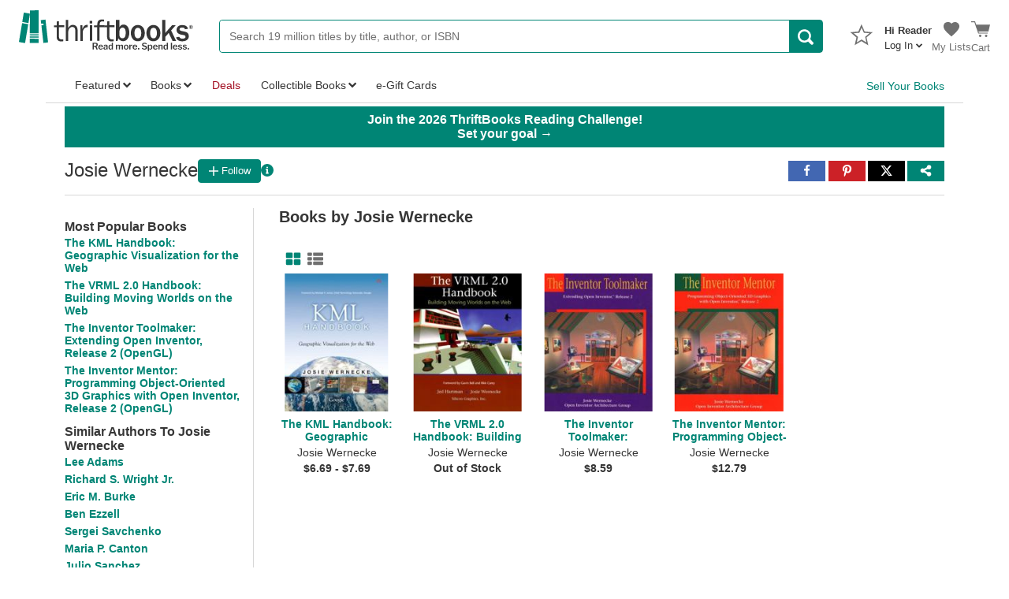

--- FILE ---
content_type: application/x-javascript
request_url: https://static.thriftbooks.com/prod/scripts/client/desktop/bundle.staticShare-vbid2-23541.js
body_size: 1575
content:
webpackJsonp([30],{170:function(e,t,a){"use strict";Object.defineProperty(t,"__esModule",{value:!0});var r=function(){function e(e,t){for(var a=0;a<t.length;a++){var r=t[a];r.enumerable=r.enumerable||!1,r.configurable=!0,"value"in r&&(r.writable=!0),Object.defineProperty(e,r.key,r)}}return function(t,a,r){return a&&e(t.prototype,a),r&&e(t,r),t}}(),n=a(0),o=s(n),l=s(a(2)),i=s(a(5));function s(e){return e&&e.__esModule?e:{default:e}}function c(e,t){if(!e)throw new ReferenceError("this hasn't been initialised - super() hasn't been called");return!t||"object"!=typeof t&&"function"!=typeof t?e:t}var u=function(e){function t(){var e,a,r;!function(e,t){if(!(e instanceof t))throw new TypeError("Cannot call a class as a function")}(this,t);for(var n=arguments.length,o=Array(n),l=0;l<n;l++)o[l]=arguments[l];return a=r=c(this,(e=t.__proto__||Object.getPrototypeOf(t)).call.apply(e,[this].concat(o))),r.closeShareModal=function(){var e=r.closeShareModal;document.body.removeEventListener("click",e),r.shareModal.removeEventListener("click",r.stopPropagation),r.props.closeShareModal()},r.stopPropagation=function(e){"is-link"!==e.target.className&&e.stopPropagation()},c(r,a)}return function(e,t){if("function"!=typeof t&&null!==t)throw new TypeError("Super expression must either be null or a function, not "+typeof t);e.prototype=Object.create(t&&t.prototype,{constructor:{value:e,enumerable:!1,writable:!0,configurable:!0}}),t&&(Object.setPrototypeOf?Object.setPrototypeOf(e,t):e.__proto__=t)}(t,n.Component),r(t,[{key:"componentDidMount",value:function(){this.shareModal.focus();var e=this.closeShareModal;document.body.addEventListener("click",e),this.shareModal.addEventListener("click",this.stopPropagation)}},{key:"render",value:function(){var e=this;return o.default.createElement("div",{className:"ShareModal",ref:function(t){return e.shareModal=t},tabIndex:"0"},o.default.createElement("div",{className:"ShareModal-Header"},o.default.createElement("div",{className:"ShareModal-HeaderLeft"},"Copy/Paste URL"),o.default.createElement("div",{className:"ShareModal-HeaderRight"},o.default.createElement(i.default,{isLink:!0,onClick:function(){}},"(X) Close"))),o.default.createElement("div",{className:"BasicModalInput-InputContainer"},o.default.createElement("div",{className:"BasicModalInput WrapLongWord"},this.props.shareUrl)))}}]),t}();u.propTypes={closeShareModal:l.default.func.isRequired,shareUrl:l.default.string},u.defaultProps={shareUrl:""},t.default=u,e.exports=t.default},775:function(e,t,a){(function(t){e.exports=t.DesktopAndMobileStaticShare=a(776)}).call(t,a(12))},776:function(e,t,a){var r=a(777);e.exports={Index:r}},777:function(e,t,a){"use strict";Object.defineProperty(t,"__esModule",{value:!0});var r,n=a(778),o=(r=n)&&r.__esModule?r:{default:r};t.default=o.default,e.exports=t.default},778:function(e,t,a){"use strict";var r,n=(r=Object.setPrototypeOf||{__proto__:[]}instanceof Array&&function(e,t){e.__proto__=t}||function(e,t){for(var a in t)t.hasOwnProperty(a)&&(e[a]=t[a])},function(e,t){function a(){this.constructor=e}r(e,t),e.prototype=null===t?Object.create(t):(a.prototype=t.prototype,new a)}),o=function(e){if(e&&e.__esModule)return e;var t={};if(null!=e)for(var a in e)Object.hasOwnProperty.call(e,a)&&(t[a]=e[a]);return t.default=e,t},l=function(e){return e&&e.__esModule?e:{default:e}};Object.defineProperty(t,"__esModule",{value:!0});var i=o(a(0)),s=l(a(78)),c=l(a(170)),u=function(e){function t(){var t=null!==e&&e.apply(this,arguments)||this;return t.state={showShareUrl:!1},t.toggleShareUrl=function(){t.setState({showShareUrl:!t.state.showShareUrl})},t}return n(t,e),t.prototype.render=function(){var e=this.props.encodedDescription,t=this.props.encodedPageUrl,a="http://www.facebook.com/sharer.php?u="+t,r="http://twitter.com/share?url="+t,n="https://pinterest.com/pin/create/button/?url="+t+"&media="+(this.props.encodedImageUrl||"")+"&description="+(e||"");return i.default.createElement("div",{className:this.props.className},i.default.createElement(s.default,{facebook:a,pinterest:n,showShareUrl:this.toggleShareUrl,twitter:r}),this.state.showShareUrl&&i.default.createElement(c.default,{closeShareModal:this.toggleShareUrl,shareUrl:this.props.shareUrl}))},t.displayName="Static Share",t}(i.Component);t.default=u},78:function(e,t,a){"use strict";Object.defineProperty(t,"__esModule",{value:!0});var r=function(){function e(e,t){for(var a=0;a<t.length;a++){var r=t[a];r.enumerable=r.enumerable||!1,r.configurable=!0,"value"in r&&(r.writable=!0),Object.defineProperty(e,r.key,r)}}return function(t,a,r){return a&&e(t.prototype,a),r&&e(t,r),t}}(),n=a(0),o=s(n),l=s(a(2)),i=s(a(6));function s(e){return e&&e.__esModule?e:{default:e}}var c=function(e){function t(){return function(e,t){if(!(e instanceof t))throw new TypeError("Cannot call a class as a function")}(this,t),function(e,t){if(!e)throw new ReferenceError("this hasn't been initialised - super() hasn't been called");return!t||"object"!=typeof t&&"function"!=typeof t?e:t}(this,(t.__proto__||Object.getPrototypeOf(t)).apply(this,arguments))}return function(e,t){if("function"!=typeof t&&null!==t)throw new TypeError("Super expression must either be null or a function, not "+typeof t);e.prototype=Object.create(t&&t.prototype,{constructor:{value:e,enumerable:!1,writable:!0,configurable:!0}}),t&&(Object.setPrototypeOf?Object.setPrototypeOf(e,t):e.__proto__=t)}(t,n.Component),r(t,[{key:"render",value:function(){var e=this.props,t=e.facebook,a=e.pinterest,r=e.twitter,n=e.showShareUrl,l="mailto:%20?subject="+this.props.emailSubject+"&body="+this.props.emailBody,s="SocialShareContainer";return this.props.className&&(s+=" "+this.props.className),o.default.createElement("div",{className:s},o.default.createElement("a",{className:"SocialShare",href:t,target:"_blank"},o.default.createElement("span",{className:"SocialShareButton st_facebook_custom"},o.default.createElement("div",{className:"tb-hiddenText"},"Share to Facebook"),o.default.createElement(i.default,{icon:"social-f","aria-hidden":"true"}))),o.default.createElement("a",{className:"SocialShare",href:a,target:"_blank"},o.default.createElement("span",{className:"SocialShareButton st_pinterest_custom"},o.default.createElement("div",{className:"tb-hiddenText"},"Share to Pinterest"),o.default.createElement(i.default,{icon:"social-pinterest","aria-hidden":"true"}))),o.default.createElement("a",{className:"SocialShare",href:r,target:"_blank"},o.default.createElement("span",{className:"SocialShareButton st_twitter_custom"},o.default.createElement("div",{className:"tb-hiddenText"},"Share to Twitter"),o.default.createElement(i.default,{icon:"social-twitter","aria-hidden":"true"}))),this.props.showShareUrl&&o.default.createElement("span",{onClick:n,className:"SocialShare SocialShareButton st_generic_custom",tabIndex:"0"},o.default.createElement("span",null,o.default.createElement(i.default,{icon:"genericShare","aria-label":"Get sharable link to page"}))),this.props.emailBody&&o.default.createElement("a",{className:"SocialShare",href:l,target:"_blank"},o.default.createElement("span",{className:"SocialShareButton st_email_custom"},o.default.createElement("div",{className:"tb-hiddenText"},"Share to Twitter"),o.default.createElement(i.default,{icon:"social-email","aria-hidden":"true"}))))}}]),t}();c.propTypes={facebook:l.default.string.isRequired,pinterest:l.default.string.isRequired,showShareUrl:l.default.func,twitter:l.default.string.isRequired,emailSubject:l.default.string,emailBody:l.default.string,className:l.default.string},t.default=c,e.exports=t.default}},[775]);